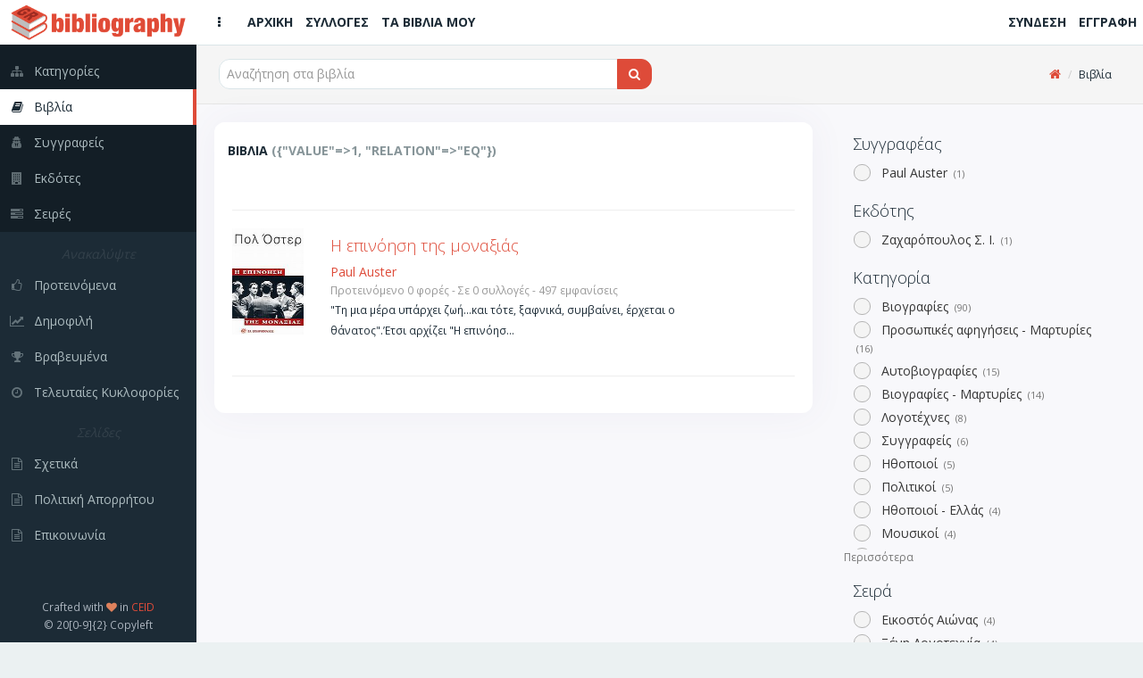

--- FILE ---
content_type: text/html; charset=utf-8
request_url: https://bibliography.gr/books?category=%CE%91%CE%BC%CE%B5%CF%81%CE%B9%CE%BA%CE%B1%CE%BD%CE%B9%CE%BA%CE%AE+%CF%80%CE%B5%CE%B6%CE%BF%CE%B3%CF%81%CE%B1%CF%86%CE%AF%CE%B1+-+%CE%91%CF%86%CE%AE%CE%B3%CE%B7%CE%BC%CE%B1&series=%CE%92%CE%B9%CE%BF%CE%B3%CF%81%CE%B1%CF%86%CE%AF%CE%B5%CF%82
body_size: 6921
content:
<!DOCTYPE html>
<html lang='el'>
  <!-- BEGIN HEAD -->
  <head>
    <meta charset="utf-8">
    <meta name="viewport" content="width=device-width, initial-scale=1.0">
    <title>Bibliography GR | Βιβλία</title>
<meta name="description" content="Το Bibliography GR είναι μία βάση δεδομένων της ελλήνικής βιβλιογραφίας. Τα μέλη καταγράφουν και οργανώνουν τις βιβλιοθήκες τους, γράφουν κριτικές, προτείνουν και λαμβάνουν προτάσεις.">
<meta name="keywords" content="βιβλία, συγγραφείς, σειρές, εκδότες, προτάσεις, κριτικές, βιβλιογραφία, βιβλιοθήκες, συλλογές, κατάλογοι, ράφια, ανακαλύψτε, δημοφιλή, βραβευμένα">
<meta property="fb:app_id" content="449815188941887">
<meta name="twitter:title" content="Βιβλία">
<meta name="twitter:site_name" content="Bibliography GR">
<meta name="twitter:site" content="@bibliographygr">
<meta name="twitter:card" content="summary">
<meta name="twitter:description" content="Το Bibliography GR είναι μία βάση δεδομένων της ελλήνικής βιβλιογραφίας. Τα μέλη καταγράφουν και οργανώνουν τις βιβλιοθήκες τους, γράφουν κριτικές, προτείνουν και λαμβάνουν προτάσεις.">
<meta name="twitter:image" content="https://bibliography.gr/logo.png">
<meta property="og:url" content="https://bibliography.gr/books?category=%CE%91%CE%BC%CE%B5%CF%81%CE%B9%CE%BA%CE%B1%CE%BD%CE%B9%CE%BA%CE%AE+%CF%80%CE%B5%CE%B6%CE%BF%CE%B3%CF%81%CE%B1%CF%86%CE%AF%CE%B1+-+%CE%91%CF%86%CE%AE%CE%B3%CE%B7%CE%BC%CE%B1&amp;series=%CE%92%CE%B9%CE%BF%CE%B3%CF%81%CE%B1%CF%86%CE%AF%CE%B5%CF%82">
<meta property="og:site_name" content="Bibliography GR">
<meta property="og:title" content="Βιβλία">
<meta property="og:image" content="https://bibliography.gr/logo.png">
<meta property="og:description" content="Το Bibliography GR είναι μία βάση δεδομένων της ελλήνικής βιβλιογραφίας. Τα μέλη καταγράφουν και οργανώνουν τις βιβλιοθήκες τους, γράφουν κριτικές, προτείνουν και λαμβάνουν προτάσεις.">
<meta property="og:type" content="website">
<meta name="image" content="https://bibliography.gr/logo.png">
    <link rel="shortcut icon" type="image/png" href="/assets/icons/favicon-16x16-e60bb6264611981296433db33a4108574f74bbb633acea4fa4b9bae40c0cdd95.png" sizes="16x16" />
    <link rel="shortcut icon" type="image/png" href="/assets/icons/favicon-32x32-89c4fec4a76e13506b689f4a82ec8e72a2f6547648ab18476bbf0eb29826aff3.png" sizes="32x32" />
    <link rel="shortcut icon" type="image/png" href="/assets/icons/favicon-96x96-4f2216d0e77b17a7d55dec3c38f119fc0d617c42589ce2e3245c159a2b9c74e1.png" sizes="96x96" />
    <link rel="shortcut icon" type="image/png" href="/assets/icons/favicon-128x128-db6c130009900c65c07c38c9e0cbcdee0b28ba087f514e038d721e8d1144df94.png" sizes="128x128" />
    <link rel="shortcut icon" type="image/png" href="/assets/icons/favicon-196x196-cc622d64e59d980d7bfe9d3b5fea77a812166261687248bd03653ebcd9a6a5b0.png" sizes="196x196" />

    <!-- Apple Touch Icons -->
    <link rel="apple-touch-icon" type="image/png" href="/assets/icons/apple-touch-icon-57x57-08b5e7964a0311f250bc639dbe594ec0cc973d288e46d25ebc6b11a73f2630e2.png" sizes="57x57" />
    <link rel="apple-touch-icon" type="image/png" href="/assets/icons/apple-touch-icon-72x72-93631c28f827d95a85c5740cde657d2e0cbb4e1eb105b85101e2c781efbd32f1.png" sizes="72x72" />
    <link rel="apple-touch-icon" type="image/png" href="/assets/icons/apple-touch-icon-76x76-5122357b687230eb19e88651919652d878aeb87bba9930f4e5a3bb2a031e939a.png" sizes="76x76" />
    <link rel="apple-touch-icon" type="image/png" href="/assets/icons/apple-touch-icon-114x114-3b57d1bf6fa95b785152509ce9aff5ae7549f6017286902e96e01ee6a45d10e5.png" sizes="114x114" />
    <link rel="apple-touch-icon" type="image/png" href="/assets/icons/apple-touch-icon-120x120-b84b4f827332fff8d26d7828a81ab1d2440ca4b5a63ab3caf68ae61258a6c51d.png" sizes="120x120" />
    <link rel="apple-touch-icon" type="image/png" href="/assets/icons/apple-touch-icon-144x144-8c3aef34b255de6cc48c15b042af8c316570e2faa887f6e6cc797830f852fcc4.png" sizes="144x144" />
    <link rel="apple-touch-icon" type="image/png" href="/assets/icons/apple-touch-icon-152x152-5b921af7fa3bc332524b2e82e65cec86aceadf796962ec4f20555c72816eb19d.png" sizes="152x152" />

    <!-- Windows 8 Tile Icons -->
    <meta name="application-name" content="BibliographyGR"/>
    <meta name="msapplication-TileColor" content="#de4b39" />
    <meta name="msapplication-TileImage" content="icons/mstile-144x144.png" />
    <meta name="msapplication-square70x70logo" content="icons/mstile-70x70.png" />
    <meta name="msapplication-square150x150logo" content="icons/mstile-150x150.png" />
    <meta name="msapplication-wide310x150logo" content="icons/mstile-310x150.png" />
    <meta name="msapplication-square310x310logo" content="icons/mstile-310x310.png" />

    <link rel="stylesheet" media="all" href="/assets/application-280120d7d02af2d52e056cff0a218a37fa2ee2d1bfacc0db7b06141679f64ae5.css" />
    <script src="/assets/application-03190d6cbc5f295cecc848a328c797a5702afb0d97a005198e6de82f819a8c1e.js"></script>
    <script src="/assets/modernizr-24bf2e9157eaf4c783bb2417c7460eb76837461cc4f376ea5e42d7e2d41e581b.js"></script>

    <script type='application/ld+json'>
    {
      "@context":"http:\/\/schema.org",
      "@type":"WebSite",
      "@id":"#website",
      "url":"https:\/\/www.bibliography.gr\/",
      "name":"Bibliography.gr",
      "alternateName":"Elliniki vivliografia",
      "potentialAction":{
        "@type":"SearchAction",
        "target":"https:\/\/www.bibliography.gr\/search\/?q={search_term}",
        "query-input":"required name=search_term"
      }
    }
    </script>

	  <meta name="csrf-param" content="authenticity_token" />
<meta name="csrf-token" content="qz_-dfHtZhFwLt9V06XMMKHZr0RU0FawDrlpWwlG_KF-PTIrQllC5h0AJK3X74H06rl-dkrFTaPNqfoVj6GEbA" />
    

    <script> (function(i,s,o,g,r,a,m){i['GoogleAnalyticsObject']=r;i[r]=i[r]||function(){ (i[r].q=i[r].q||[]).push(arguments)},i[r].l=1*new Date();a=s.createElement(o), m=s.getElementsByTagName(o)[0];a.async=1;a.src=g;m.parentNode.insertBefore(a,m) })(window,document,'script','https://www.google-analytics.com/analytics.js','ga'); ga('create', 'UA-61773702-1', 'auto'); ga('send', 'pageview'); </script>
  </head>
  <!-- END HEAD -->

  <!-- BEGIN BODY -->
  <body class="books index">

    <!-- BEGIN PAGE WRAPER FOR LOADING SCREEN -->
    <div id="page-wrapper">

      <!-- BEGIN PAGE CONTAINER - THE WHOLE PAGE LIVES HERE -->
      <div id="page-container" class="header-fixed-top sidebar-visible-lg-full">

        <!-- BEGIN MAIN LEFT NAVIGATION SIDEBAR -->
<div id='sidebar'>
<div id='sidebar-brand'>
<a class="sidebar-title" href="/"><span class='sidebar-nav-mini-show'>
<img class="logo-xs" src="/assets/icons/apple-touch-icon-57x57-08b5e7964a0311f250bc639dbe594ec0cc973d288e46d25ebc6b11a73f2630e2.png" />
</span>
<span class='sidebar-nav-mini-hide'>
<img class="logo-full" src="/assets/logos/full_logo_6_sm-efae5311592cfdad94585159e6353fafaa3f8f03c0237ffdc076e220d2009aa9.png" />
</span>
</a></div>
<div id='sidebar-scroll'>
<div class='sidebar-content'>
<ul class='sidebar-nav visible-xs'>
<li><a href="/"><i class='fa fa-home sidebar-nav-icon'></i><span class='sidebar-nav-mini-hide'>Αρχική</span></a></li>
<li><a href="/shelves"><i class='fa fa-folder-open sidebar-nav-icon'></i><span class='sidebar-nav-mini-hide'>Συλλογές</span></a></li>
<li><a href="/books/my"><i class='fa fa-book sidebar-nav-icon'></i><span class='sidebar-nav-mini-hide'>Τα βιβλία μου</span></a></li>
</ul>
<ul class='sidebar-nav dark-bg'>
<li><a href="/categories"><i class='fa fa-sitemap sidebar-nav-icon'></i><span class='sidebar-nav-mini-hide'>Κατηγορίες</span></a></li>
<li><a class="active" href="/books"><i class='fa fa-book sidebar-nav-icon'></i><span class='sidebar-nav-mini-hide'>Βιβλία</span></a></li>
<li><a href="/authors"><i class='fa fa-user-secret sidebar-nav-icon'></i><span class='sidebar-nav-mini-hide'>Συγγραφείς</span></a></li>
<li><a href="/publishers"><i class='fa fa-building sidebar-nav-icon'></i><span class='sidebar-nav-mini-hide'>Εκδότες</span></a></li>
<li><a href="/series"><i class='fa fa-tasks sidebar-nav-icon'></i><span class='sidebar-nav-mini-hide'>Σειρές</span></a></li>
</ul>
<ul class='sidebar-nav'>
<li class='sidebar-separator'>
<i>
<span class='sidebar-nav-mini-hide'>Ανακαλύψτε</span>
</i>
</li>
<li><a href="/books/featured"><i class='fa fa-thumbs-o-up sidebar-nav-icon'></i><span class='sidebar-nav-mini-hide'>Προτεινόμενα</span></a></li>
<li><a href="/books/trending"><i class='fa fa-line-chart sidebar-nav-icon'></i><span class='sidebar-nav-mini-hide'>Δημοφιλή</span></a></li>
<li><a href="/books/awarded"><i class='fa fa-trophy sidebar-nav-icon'></i><span class='sidebar-nav-mini-hide'>Βραβευμένα</span></a></li>
<li><a href="/books/latest"><i class='fa fa-clock-o sidebar-nav-icon'></i><span class='sidebar-nav-mini-hide'>Τελευταίες Κυκλοφορίες</span></a></li>
</ul>
<ul class='sidebar-nav'>
<li class='sidebar-separator'>
<i>
<span class='sidebar-nav-mini-hide'>Σελίδες</span>
</i>
</li>
<li><a href="/pages/about"><i class='fa fa-file-text-o sidebar-nav-icon'></i><span class='sidebar-nav-mini-hide'>Σχετικά</span></a></li>
<li><a href="/pages/privacy-policy"><i class='fa fa-file-text-o sidebar-nav-icon'></i><span class='sidebar-nav-mini-hide'>Πολιτική Απορρήτου</span></a></li>
<li><a href="/pages/contact"><i class='fa fa-file-text-o sidebar-nav-icon'></i><span class='sidebar-nav-mini-hide'>Επικοινωνία</span></a></li>
</ul>
</div>
</div>
<div class='sidebar-content sidebar-nav-mini-hide' id='sidebar-extra-info'>
<div class='text-center'>
<small>
Crafted with
<i class='fa fa-heart text-danger'></i>
in
<a href='https://www.ceid.upatras.gr/' target='_blank'>CEID</a>
</small>
<br>
<small>© 20[0-9]{2} Copyleft</small>
</div>
</div>
</div>
<!-- END MAIN LEFT NAVIGATION SIDEBAR -->


        <!-- BEGIN MAIN CONTAINER - THE MAIN PAGE - INCL TOP HEADER - EXCL SIDE MENUS -->
        <div id="main-container">

                    <!-- BEGIN HEADER -->
          <header class="navbar navbar-default navbar-fixed-top">
            <ul class="nav navbar-nav-custom">
              <li>
                <a href="javascript:void(0)" onclick="App.sidebar('toggle-sidebar');">
                <i class="fa fa-ellipsis-v fa-fw animation-fadeInRight" id="sidebar-toggle-mini"></i>
                <i class="fa fa-bars fa-fw animation-fadeInRight" id="sidebar-toggle-full"></i>
                </a>
              </li>
              <li><a class="hidden-xs" href="/"><i class=''></i><strong>ΑΡΧΙΚΗ</strong></a></li>
              <li><a class="hidden-xs" href="/shelves"><i class=''></i><strong>ΣΥΛΛΟΓΕΣ</strong></a></li>
              <li><a class="hidden-xs" href="/books/my"><i class=''></i><strong>ΤΑ ΒΙΒΛΙΑ ΜΟΥ</strong></a></li>

            </ul>

            <a class="navbar-brand visible-xs" href="/"><img src="/assets/logos/logo120-c83c2f93ea9e4c07ef453d7fc5a54807a2365f97a64fcf4ecdad4ec8e3a94381.png" /></a>

            <ul class="nav navbar-nav-custom pull-right">
                <li><a class="hidden-xs" href="/users/sign_in"><i class=''></i><strong>ΣΥΝΔΕΣΗ</strong></a></li>
                <li><a class="hidden-xs" href="/users/sign_up"><i class=''></i><strong>ΕΓΓΡΑΦΗ</strong></a></li>
                <li><a class="visible-xs" href="/users/sign_in"><i class='fa fa-sign-in'></i><strong></strong></a></li>
                <li><a class="visible-xs" href="/users/sign_up"><i class='fa fa-user-plus'></i><strong></strong></a></li>
            </ul>
          </header>
          <!-- END HEADER -->


          <div id="fb-root"></div>

          <!-- BEGIN PAGE CONTENT - EXCL ALL MENUS AND SIDEBARS -->
          <div id="page-content" >
            
            
            <div class='content-header'>
<div class='row'>
<div class='col-sm-6'>
<div class='header-section'>

<form action="/books" accept-charset="UTF-8" method="get">
  <div class="input-group">

    <span id="remote">
      <input type="text" name="q" id="q" class="typeahead form-control input-md" placeholder="Αναζήτηση στα βιβλία" autocomplete="off" />
    </span>

    <span class="input-group-btn">
      <button type="submit" class="btn btn-md btn-effect-ripple btn-primary">
          <i class="fa fa-search"></i>
</button>    </span>
  </div>
</form>
</div>
</div>
<div class='col-sm-6 hidden-xs'>
<div class='header-section'>
<ul class='breadcrumb breadcrumb-top'>
<li><a href="https://bibliography.gr/"><i class="fa fa-home"></i></a></li>
<li>Βιβλία</li>
</ul>

</div>
</div>
</div>
</div>

<div class='row'>
<div class='col-sm-4 col-sm-push-8 sliding-sidebar-cont'>
<div class='sliding-sidebar' id='filter-sidebar'>
<ul class='filter-group'>
<h4 class='filter-title'>Συγγραφέας</h4>
<div class='filter-content'>
<a href="/books?author=Paul+Auster&amp;category=%CE%91%CE%BC%CE%B5%CF%81%CE%B9%CE%BA%CE%B1%CE%BD%CE%B9%CE%BA%CE%AE+%CF%80%CE%B5%CE%B6%CE%BF%CE%B3%CF%81%CE%B1%CF%86%CE%AF%CE%B1+-+%CE%91%CF%86%CE%AE%CE%B3%CE%B7%CE%BC%CE%B1&amp;series=%CE%92%CE%B9%CE%BF%CE%B3%CF%81%CE%B1%CF%86%CE%AF%CE%B5%CF%82"><li>
<div class='radio'>
<input type='radio'>
<label class='radio-label'>
Paul Auster
<span class='grey'>
 (1)
</span>
</label>
</div>
</li>
</a></div>
</ul>

<ul class='filter-group'>
<h4 class='filter-title'>Εκδότης</h4>
<div class='filter-content'>
<a href="/books?category=%CE%91%CE%BC%CE%B5%CF%81%CE%B9%CE%BA%CE%B1%CE%BD%CE%B9%CE%BA%CE%AE+%CF%80%CE%B5%CE%B6%CE%BF%CE%B3%CF%81%CE%B1%CF%86%CE%AF%CE%B1+-+%CE%91%CF%86%CE%AE%CE%B3%CE%B7%CE%BC%CE%B1&amp;publisher=%CE%96%CE%B1%CF%87%CE%B1%CF%81%CF%8C%CF%80%CE%BF%CF%85%CE%BB%CE%BF%CF%82+%CE%A3.+%CE%99.&amp;series=%CE%92%CE%B9%CE%BF%CE%B3%CF%81%CE%B1%CF%86%CE%AF%CE%B5%CF%82"><li>
<div class='radio'>
<input type='radio'>
<label class='radio-label'>
Ζαχαρόπουλος Σ. Ι.
<span class='grey'>
 (1)
</span>
</label>
</div>
</li>
</a></div>
</ul>

<ul class='filter-group'>
<h4 class='filter-title'>Κατηγορία</h4>
<div class='filter-content'>
<a href="/books?category=%CE%92%CE%B9%CE%BF%CE%B3%CF%81%CE%B1%CF%86%CE%AF%CE%B5%CF%82&amp;series=%CE%92%CE%B9%CE%BF%CE%B3%CF%81%CE%B1%CF%86%CE%AF%CE%B5%CF%82"><li>
<div class='radio'>
<input type='radio'>
<label class='radio-label'>
Βιογραφίες
<span class='grey'>
 (90)
</span>
</label>
</div>
</li>
</a><a href="/books?category=%CE%A0%CF%81%CE%BF%CF%83%CF%89%CF%80%CE%B9%CE%BA%CE%AD%CF%82+%CE%B1%CF%86%CE%B7%CE%B3%CE%AE%CF%83%CE%B5%CE%B9%CF%82+-+%CE%9C%CE%B1%CF%81%CF%84%CF%85%CF%81%CE%AF%CE%B5%CF%82&amp;series=%CE%92%CE%B9%CE%BF%CE%B3%CF%81%CE%B1%CF%86%CE%AF%CE%B5%CF%82"><li>
<div class='radio'>
<input type='radio'>
<label class='radio-label'>
Προσωπικές αφηγήσεις - Μαρτυρίες
<span class='grey'>
 (16)
</span>
</label>
</div>
</li>
</a><a href="/books?category=%CE%91%CF%85%CF%84%CE%BF%CE%B2%CE%B9%CE%BF%CE%B3%CF%81%CE%B1%CF%86%CE%AF%CE%B5%CF%82&amp;series=%CE%92%CE%B9%CE%BF%CE%B3%CF%81%CE%B1%CF%86%CE%AF%CE%B5%CF%82"><li>
<div class='radio'>
<input type='radio'>
<label class='radio-label'>
Αυτοβιογραφίες
<span class='grey'>
 (15)
</span>
</label>
</div>
</li>
</a><a href="/books?category=%CE%92%CE%B9%CE%BF%CE%B3%CF%81%CE%B1%CF%86%CE%AF%CE%B5%CF%82+-+%CE%9C%CE%B1%CF%81%CF%84%CF%85%CF%81%CE%AF%CE%B5%CF%82&amp;series=%CE%92%CE%B9%CE%BF%CE%B3%CF%81%CE%B1%CF%86%CE%AF%CE%B5%CF%82"><li>
<div class='radio'>
<input type='radio'>
<label class='radio-label'>
Βιογραφίες - Μαρτυρίες
<span class='grey'>
 (14)
</span>
</label>
</div>
</li>
</a><a href="/books?category=%CE%9B%CE%BF%CE%B3%CE%BF%CF%84%CE%AD%CF%87%CE%BD%CE%B5%CF%82&amp;series=%CE%92%CE%B9%CE%BF%CE%B3%CF%81%CE%B1%CF%86%CE%AF%CE%B5%CF%82"><li>
<div class='radio'>
<input type='radio'>
<label class='radio-label'>
Λογοτέχνες
<span class='grey'>
 (8)
</span>
</label>
</div>
</li>
</a><a href="/books?category=%CE%A3%CF%85%CE%B3%CE%B3%CF%81%CE%B1%CF%86%CE%B5%CE%AF%CF%82&amp;series=%CE%92%CE%B9%CE%BF%CE%B3%CF%81%CE%B1%CF%86%CE%AF%CE%B5%CF%82"><li>
<div class='radio'>
<input type='radio'>
<label class='radio-label'>
Συγγραφείς
<span class='grey'>
 (6)
</span>
</label>
</div>
</li>
</a><a href="/books?category=%CE%97%CE%B8%CE%BF%CF%80%CE%BF%CE%B9%CE%BF%CE%AF&amp;series=%CE%92%CE%B9%CE%BF%CE%B3%CF%81%CE%B1%CF%86%CE%AF%CE%B5%CF%82"><li>
<div class='radio'>
<input type='radio'>
<label class='radio-label'>
Ηθοποιοί
<span class='grey'>
 (5)
</span>
</label>
</div>
</li>
</a><a href="/books?category=%CE%A0%CE%BF%CE%BB%CE%B9%CF%84%CE%B9%CE%BA%CE%BF%CE%AF&amp;series=%CE%92%CE%B9%CE%BF%CE%B3%CF%81%CE%B1%CF%86%CE%AF%CE%B5%CF%82"><li>
<div class='radio'>
<input type='radio'>
<label class='radio-label'>
Πολιτικοί
<span class='grey'>
 (5)
</span>
</label>
</div>
</li>
</a><a href="/books?category=%CE%97%CE%B8%CE%BF%CF%80%CE%BF%CE%B9%CE%BF%CE%AF+-+%CE%95%CE%BB%CE%BB%CE%AC%CF%82&amp;series=%CE%92%CE%B9%CE%BF%CE%B3%CF%81%CE%B1%CF%86%CE%AF%CE%B5%CF%82"><li>
<div class='radio'>
<input type='radio'>
<label class='radio-label'>
Ηθοποιοί - Ελλάς
<span class='grey'>
 (4)
</span>
</label>
</div>
</li>
</a><a href="/books?category=%CE%9C%CE%BF%CF%85%CF%83%CE%B9%CE%BA%CE%BF%CE%AF&amp;series=%CE%92%CE%B9%CE%BF%CE%B3%CF%81%CE%B1%CF%86%CE%AF%CE%B5%CF%82"><li>
<div class='radio'>
<input type='radio'>
<label class='radio-label'>
Μουσικοί
<span class='grey'>
 (4)
</span>
</label>
</div>
</li>
</a><a href="/books?category=%CE%9C%CE%BF%CF%85%CF%83%CE%B9%CE%BA%CE%BF%CE%AF+-+%CE%91%CF%85%CF%84%CE%BF%CE%B2%CE%B9%CE%BF%CE%B3%CF%81%CE%B1%CF%86%CE%AF%CE%B1+-+%CE%95%CE%BB%CE%BB%CE%AC%CF%82&amp;series=%CE%92%CE%B9%CE%BF%CE%B3%CF%81%CE%B1%CF%86%CE%AF%CE%B5%CF%82"><li>
<div class='radio'>
<input type='radio'>
<label class='radio-label'>
Μουσικοί - Αυτοβιογραφία - Ελλάς
<span class='grey'>
 (3)
</span>
</label>
</div>
</li>
</a><a href="/books?category=%CE%A0%CF%81%CF%8C%CF%83%CF%89%CF%80%CE%B1+%CF%83%CF%84%CE%B7%CE%BD+%CE%B9%CF%83%CF%84%CE%BF%CF%81%CE%AF%CE%B1&amp;series=%CE%92%CE%B9%CE%BF%CE%B3%CF%81%CE%B1%CF%86%CE%AF%CE%B5%CF%82"><li>
<div class='radio'>
<input type='radio'>
<label class='radio-label'>
Πρόσωπα στην ιστορία
<span class='grey'>
 (3)
</span>
</label>
</div>
</li>
</a><a href="/books?category=%CE%97%CE%B8%CE%BF%CF%80%CE%BF%CE%B9%CE%BF%CE%AF+-+%CE%91%CF%85%CF%84%CE%BF%CE%B2%CE%B9%CE%BF%CE%B3%CF%81%CE%B1%CF%86%CE%AF%CE%B1&amp;series=%CE%92%CE%B9%CE%BF%CE%B3%CF%81%CE%B1%CF%86%CE%AF%CE%B5%CF%82"><li>
<div class='radio'>
<input type='radio'>
<label class='radio-label'>
Ηθοποιοί - Αυτοβιογραφία
<span class='grey'>
 (2)
</span>
</label>
</div>
</li>
</a><a href="/books?category=%CE%97%CE%BB%CE%B5%CE%BA%CF%84%CF%81%CE%BF%CE%BD%CE%B9%CE%BA%CE%BF%CE%AF+%CF%85%CF%80%CE%BF%CE%BB%CE%BF%CE%B3%CE%B9%CF%83%CF%84%CE%AD%CF%82&amp;series=%CE%92%CE%B9%CE%BF%CE%B3%CF%81%CE%B1%CF%86%CE%AF%CE%B5%CF%82"><li>
<div class='radio'>
<input type='radio'>
<label class='radio-label'>
Ηλεκτρονικοί υπολογιστές
<span class='grey'>
 (2)
</span>
</label>
</div>
</li>
</a><a href="/books?category=%CE%9C%CE%BF%CF%85%CF%83%CE%B9%CE%BA%CE%BF%CE%AF+-+%CE%95%CE%BB%CE%BB%CE%AC%CF%82&amp;series=%CE%92%CE%B9%CE%BF%CE%B3%CF%81%CE%B1%CF%86%CE%AF%CE%B5%CF%82"><li>
<div class='radio'>
<input type='radio'>
<label class='radio-label'>
Μουσικοί - Ελλάς
<span class='grey'>
 (2)
</span>
</label>
</div>
</li>
</a><a href="/books?category=%CE%A0%CE%BF%CE%BB%CE%B9%CF%84%CE%B9%CE%BA%CE%AE+-+%CE%95%CE%BB%CE%BB%CE%AC%CF%82&amp;series=%CE%92%CE%B9%CE%BF%CE%B3%CF%81%CE%B1%CF%86%CE%AF%CE%B5%CF%82"><li>
<div class='radio'>
<input type='radio'>
<label class='radio-label'>
Πολιτική - Ελλάς
<span class='grey'>
 (2)
</span>
</label>
</div>
</li>
</a><a href="/books?category=%CE%A6%CE%B9%CE%BB%CF%8C%CF%83%CE%BF%CF%86%CE%BF%CE%B9&amp;series=%CE%92%CE%B9%CE%BF%CE%B3%CF%81%CE%B1%CF%86%CE%AF%CE%B5%CF%82"><li>
<div class='radio'>
<input type='radio'>
<label class='radio-label'>
Φιλόσοφοι
<span class='grey'>
 (2)
</span>
</label>
</div>
</li>
</a><a href="/books?category=%CE%88%CE%B3%CE%BA%CE%BB%CE%B7%CE%BC%CE%B1+%CE%BA%CE%B1%CE%B9+%CE%B5%CE%B3%CE%BA%CE%BB%CE%B7%CE%BC%CE%B1%CF%84%CE%AF%CE%B5%CF%82&amp;series=%CE%92%CE%B9%CE%BF%CE%B3%CF%81%CE%B1%CF%86%CE%AF%CE%B5%CF%82"><li>
<div class='radio'>
<input type='radio'>
<label class='radio-label'>
Έγκλημα και εγκληματίες
<span class='grey'>
 (1)
</span>
</label>
</div>
</li>
</a><a href="/books?series=%CE%92%CE%B9%CE%BF%CE%B3%CF%81%CE%B1%CF%86%CE%AF%CE%B5%CF%82"><li>
<div class='radio'>
<input checked type='radio'>
<label class='radio-label'>
Αμερικανική πεζογραφία - Αφήγημα
<span class='grey'>
 (1)
</span>
</label>
</div>
</li>
</a><a href="/books?category=%CE%93%CE%B1%CE%BB%CE%BB%CE%B9%CE%BA%CE%AE+%CE%B5%CF%80%CE%B9%CF%83%CF%84%CE%BF%CE%BB%CE%BF%CE%B3%CF%81%CE%B1%CF%86%CE%AF%CE%B1&amp;series=%CE%92%CE%B9%CE%BF%CE%B3%CF%81%CE%B1%CF%86%CE%AF%CE%B5%CF%82"><li>
<div class='radio'>
<input type='radio'>
<label class='radio-label'>
Γαλλική επιστολογραφία
<span class='grey'>
 (1)
</span>
</label>
</div>
</li>
</a><a href="/books?category=%CE%93%CE%B1%CE%BB%CE%BB%CE%B9%CE%BA%CE%AE+%CF%80%CE%B5%CE%B6%CE%BF%CE%B3%CF%81%CE%B1%CF%86%CE%AF%CE%B1+-+%CE%9C%CF%85%CE%B8%CE%B9%CF%83%CF%84%CF%8C%CF%81%CE%B7%CE%BC%CE%B1&amp;series=%CE%92%CE%B9%CE%BF%CE%B3%CF%81%CE%B1%CF%86%CE%AF%CE%B5%CF%82"><li>
<div class='radio'>
<input type='radio'>
<label class='radio-label'>
Γαλλική πεζογραφία - Μυθιστόρημα
<span class='grey'>
 (1)
</span>
</label>
</div>
</li>
</a><a href="/books?category=%CE%93%CE%B1%CE%BB%CE%BB%CE%B9%CE%BA%CE%AE+%CF%80%CE%B5%CE%B6%CE%BF%CE%B3%CF%81%CE%B1%CF%86%CE%AF%CE%B1+-+%CE%A0%CF%81%CE%BF%CF%83%CF%89%CF%80%CE%B9%CE%BA%CE%AD%CF%82+%CE%B1%CF%86%CE%B7%CE%B3%CE%AE%CF%83%CE%B5%CE%B9%CF%82&amp;series=%CE%92%CE%B9%CE%BF%CE%B3%CF%81%CE%B1%CF%86%CE%AF%CE%B5%CF%82"><li>
<div class='radio'>
<input type='radio'>
<label class='radio-label'>
Γαλλική πεζογραφία - Προσωπικές αφηγήσεις
<span class='grey'>
 (1)
</span>
</label>
</div>
</li>
</a><a href="/books?category=%CE%93%CE%B1%CE%BB%CE%BB%CF%8C%CF%86%CF%89%CE%BD%CE%B7+%CF%80%CE%B5%CE%B6%CE%BF%CE%B3%CF%81%CE%B1%CF%86%CE%AF%CE%B1+%28%CE%91%CE%BB%CE%B3%CE%B5%CF%81%CE%AF%CE%B1%29&amp;series=%CE%92%CE%B9%CE%BF%CE%B3%CF%81%CE%B1%CF%86%CE%AF%CE%B5%CF%82"><li>
<div class='radio'>
<input type='radio'>
<label class='radio-label'>
Γαλλόφωνη πεζογραφία (Αλγερία)
<span class='grey'>
 (1)
</span>
</label>
</div>
</li>
</a><a href="/books?category=%CE%93%CE%B1%CE%BB%CE%BB%CF%8C%CF%86%CF%89%CE%BD%CE%B7+%CF%80%CE%B5%CE%B6%CE%BF%CE%B3%CF%81%CE%B1%CF%86%CE%AF%CE%B1+%28%CE%9C%CE%B1%CF%81%CF%8C%CE%BA%CE%BF%29+-+%CE%A0%CF%81%CE%BF%CF%83%CF%89%CF%80%CE%B9%CE%BA%CE%AD%CF%82+%CE%B1%CF%86%CE%B7%CE%B3%CE%AE%CF%83%CE%B5%CE%B9%CF%82&amp;series=%CE%92%CE%B9%CE%BF%CE%B3%CF%81%CE%B1%CF%86%CE%AF%CE%B5%CF%82"><li>
<div class='radio'>
<input type='radio'>
<label class='radio-label'>
Γαλλόφωνη πεζογραφία (Μαρόκο) - Προσωπικές αφηγήσεις
<span class='grey'>
 (1)
</span>
</label>
</div>
</li>
</a><a href="/books?category=%CE%94%CE%AF%CE%BA%CE%B1%CE%B9%CE%BF+-+%CE%99%CF%83%CF%84%CE%BF%CF%81%CE%AF%CE%B1+-+%CE%95%CE%BB%CE%BB%CE%AC%CF%82&amp;series=%CE%92%CE%B9%CE%BF%CE%B3%CF%81%CE%B1%CF%86%CE%AF%CE%B5%CF%82"><li>
<div class='radio'>
<input type='radio'>
<label class='radio-label'>
Δίκαιο - Ιστορία - Ελλάς
<span class='grey'>
 (1)
</span>
</label>
</div>
</li>
</a><a href="/books?category=%CE%96%CF%89%CE%B3%CF%81%CE%AC%CF%86%CE%BF%CE%B9&amp;series=%CE%92%CE%B9%CE%BF%CE%B3%CF%81%CE%B1%CF%86%CE%AF%CE%B5%CF%82"><li>
<div class='radio'>
<input type='radio'>
<label class='radio-label'>
Ζωγράφοι
<span class='grey'>
 (1)
</span>
</label>
</div>
</li>
</a><a href="/books?category=%CE%98%CE%B5%CF%8C%CF%82+%28%CE%91%CE%BD%CF%84%CE%B9%CE%BB%CE%AE%CF%88%CE%B5%CE%B9%CF%82%29&amp;series=%CE%92%CE%B9%CE%BF%CE%B3%CF%81%CE%B1%CF%86%CE%AF%CE%B5%CF%82"><li>
<div class='radio'>
<input type='radio'>
<label class='radio-label'>
Θεός (Αντιλήψεις)
<span class='grey'>
 (1)
</span>
</label>
</div>
</li>
</a><a href="/books?category=%CE%99%CE%B1%CF%84%CF%81%CE%BF%CE%AF&amp;series=%CE%92%CE%B9%CE%BF%CE%B3%CF%81%CE%B1%CF%86%CE%AF%CE%B5%CF%82"><li>
<div class='radio'>
<input type='radio'>
<label class='radio-label'>
Ιατροί
<span class='grey'>
 (1)
</span>
</label>
</div>
</li>
</a><a href="/books?category=%CE%99%CE%B7%CF%83%CE%BF%CF%8D%CF%82+%CE%A7%CF%81%CE%B9%CF%83%CF%84%CF%8C%CF%82&amp;series=%CE%92%CE%B9%CE%BF%CE%B3%CF%81%CE%B1%CF%86%CE%AF%CE%B5%CF%82"><li>
<div class='radio'>
<input type='radio'>
<label class='radio-label'>
Ιησούς Χριστός
<span class='grey'>
 (1)
</span>
</label>
</div>
</li>
</a><a href="/books?category=%CE%9A%CE%AC%CE%BB%CE%BB%CE%B1%CF%82%2C+%CE%9C%CE%B1%CF%81%CE%AF%CE%B1%2C+1923-1977&amp;series=%CE%92%CE%B9%CE%BF%CE%B3%CF%81%CE%B1%CF%86%CE%AF%CE%B5%CF%82"><li>
<div class='radio'>
<input type='radio'>
<label class='radio-label'>
Κάλλας, Μαρία, 1923-1977
<span class='grey'>
 (1)
</span>
</label>
</div>
</li>
</a></div>
</ul>

<ul class='filter-group'>
<h4 class='filter-title'>Σειρά</h4>
<div class='filter-content'>
<a href="/books?category=%CE%91%CE%BC%CE%B5%CF%81%CE%B9%CE%BA%CE%B1%CE%BD%CE%B9%CE%BA%CE%AE+%CF%80%CE%B5%CE%B6%CE%BF%CE%B3%CF%81%CE%B1%CF%86%CE%AF%CE%B1+-+%CE%91%CF%86%CE%AE%CE%B3%CE%B7%CE%BC%CE%B1&amp;series=%CE%95%CE%B9%CE%BA%CE%BF%CF%83%CF%84%CF%8C%CF%82+%CE%91%CE%B9%CF%8E%CE%BD%CE%B1%CF%82"><li>
<div class='radio'>
<input type='radio'>
<label class='radio-label'>
Εικοστός Αιώνας
<span class='grey'>
 (4)
</span>
</label>
</div>
</li>
</a><a href="/books?category=%CE%91%CE%BC%CE%B5%CF%81%CE%B9%CE%BA%CE%B1%CE%BD%CE%B9%CE%BA%CE%AE+%CF%80%CE%B5%CE%B6%CE%BF%CE%B3%CF%81%CE%B1%CF%86%CE%AF%CE%B1+-+%CE%91%CF%86%CE%AE%CE%B3%CE%B7%CE%BC%CE%B1&amp;series=%CE%9E%CE%AD%CE%BD%CE%B7+%CE%9B%CE%BF%CE%B3%CE%BF%CF%84%CE%B5%CF%87%CE%BD%CE%AF%CE%B1"><li>
<div class='radio'>
<input type='radio'>
<label class='radio-label'>
Ξένη Λογοτεχνία
<span class='grey'>
 (4)
</span>
</label>
</div>
</li>
</a><a href="/books?category=%CE%91%CE%BC%CE%B5%CF%81%CE%B9%CE%BA%CE%B1%CE%BD%CE%B9%CE%BA%CE%AE+%CF%80%CE%B5%CE%B6%CE%BF%CE%B3%CF%81%CE%B1%CF%86%CE%AF%CE%B1+-+%CE%91%CF%86%CE%AE%CE%B3%CE%B7%CE%BC%CE%B1&amp;series=%CE%91%CF%81%CE%B9%CF%83%CF%84%CE%BF%CF%85%CF%81%CE%B3%CE%AE%CE%BC%CE%B1%CF%84%CE%B1+%CF%84%CE%BF%CF%85+20%CE%BF%CF%8D+%CE%91%CE%B9%CF%8E%CE%BD%CE%B1"><li>
<div class='radio'>
<input type='radio'>
<label class='radio-label'>
Αριστουργήματα του 20ού Αιώνα
<span class='grey'>
 (3)
</span>
</label>
</div>
</li>
</a><a href="/books?category=%CE%91%CE%BC%CE%B5%CF%81%CE%B9%CE%BA%CE%B1%CE%BD%CE%B9%CE%BA%CE%AE+%CF%80%CE%B5%CE%B6%CE%BF%CE%B3%CF%81%CE%B1%CF%86%CE%AF%CE%B1+-+%CE%91%CF%86%CE%AE%CE%B3%CE%B7%CE%BC%CE%B1&amp;series=%CE%9B%CE%BF%CE%B3%CE%BF%CF%84%CE%B5%CF%87%CE%BD%CE%AF%CE%B1"><li>
<div class='radio'>
<input type='radio'>
<label class='radio-label'>
Λογοτεχνία
<span class='grey'>
 (2)
</span>
</label>
</div>
</li>
</a><a href="/books?category=%CE%91%CE%BC%CE%B5%CF%81%CE%B9%CE%BA%CE%B1%CE%BD%CE%B9%CE%BA%CE%AE+%CF%80%CE%B5%CE%B6%CE%BF%CE%B3%CF%81%CE%B1%CF%86%CE%AF%CE%B1+-+%CE%91%CF%86%CE%AE%CE%B3%CE%B7%CE%BC%CE%B1&amp;series=%CE%9E%CE%AD%CE%BD%CE%B7+%CE%9B%CE%BF%CE%B3%CE%BF%CF%84%CE%B5%CF%87%CE%BD%CE%AF%CE%B1+%C2%B7+%CE%9A%CE%BB%CE%B1%CF%83%CE%B9%CE%BA%CE%AC+%CE%9A%CE%B5%CE%AF%CE%BC%CE%B5%CE%BD%CE%B1"><li>
<div class='radio'>
<input type='radio'>
<label class='radio-label'>
Ξένη Λογοτεχνία · Κλασικά Κείμενα
<span class='grey'>
 (2)
</span>
</label>
</div>
</li>
</a><a href="/books?category=%CE%91%CE%BC%CE%B5%CF%81%CE%B9%CE%BA%CE%B1%CE%BD%CE%B9%CE%BA%CE%AE+%CF%80%CE%B5%CE%B6%CE%BF%CE%B3%CF%81%CE%B1%CF%86%CE%AF%CE%B1+-+%CE%91%CF%86%CE%AE%CE%B3%CE%B7%CE%BC%CE%B1&amp;series=%CE%A3%CF%8D%CE%B3%CF%87%CF%81%CE%BF%CE%BD%CE%B7+%CE%9B%CE%BF%CE%B3%CE%BF%CF%84%CE%B5%CF%87%CE%BD%CE%AF%CE%B1"><li>
<div class='radio'>
<input type='radio'>
<label class='radio-label'>
Σύγχρονη Λογοτεχνία
<span class='grey'>
 (2)
</span>
</label>
</div>
</li>
</a><a href="/books?category=%CE%91%CE%BC%CE%B5%CF%81%CE%B9%CE%BA%CE%B1%CE%BD%CE%B9%CE%BA%CE%AE+%CF%80%CE%B5%CE%B6%CE%BF%CE%B3%CF%81%CE%B1%CF%86%CE%AF%CE%B1+-+%CE%91%CF%86%CE%AE%CE%B3%CE%B7%CE%BC%CE%B1&amp;series=Proxima"><li>
<div class='radio'>
<input type='radio'>
<label class='radio-label'>
Proxima
<span class='grey'>
 (1)
</span>
</label>
</div>
</li>
</a><a href="/books?category=%CE%91%CE%BC%CE%B5%CF%81%CE%B9%CE%BA%CE%B1%CE%BD%CE%B9%CE%BA%CE%AE+%CF%80%CE%B5%CE%B6%CE%BF%CE%B3%CF%81%CE%B1%CF%86%CE%AF%CE%B1+-+%CE%91%CF%86%CE%AE%CE%B3%CE%B7%CE%BC%CE%B1&amp;series=microMega+%C2%B7+%CE%9B%CE%BF%CE%B3%CE%BF%CF%84%CE%B5%CF%87%CE%BD%CE%AF%CE%B1"><li>
<div class='radio'>
<input type='radio'>
<label class='radio-label'>
microMega · Λογοτεχνία
<span class='grey'>
 (1)
</span>
</label>
</div>
</li>
</a><a href="/books?category=%CE%91%CE%BC%CE%B5%CF%81%CE%B9%CE%BA%CE%B1%CE%BD%CE%B9%CE%BA%CE%AE+%CF%80%CE%B5%CE%B6%CE%BF%CE%B3%CF%81%CE%B1%CF%86%CE%AF%CE%B1+-+%CE%91%CF%86%CE%AE%CE%B3%CE%B7%CE%BC%CE%B1"><li>
<div class='radio'>
<input checked type='radio'>
<label class='radio-label'>
Βιογραφίες
<span class='grey'>
 (1)
</span>
</label>
</div>
</li>
</a><a href="/books?category=%CE%91%CE%BC%CE%B5%CF%81%CE%B9%CE%BA%CE%B1%CE%BD%CE%B9%CE%BA%CE%AE+%CF%80%CE%B5%CE%B6%CE%BF%CE%B3%CF%81%CE%B1%CF%86%CE%AF%CE%B1+-+%CE%91%CF%86%CE%AE%CE%B3%CE%B7%CE%BC%CE%B1&amp;series=%CE%95%CF%83%CF%89%CF%84%CE%B5%CF%81%CE%B9%CF%83%CE%BC%CF%8C%CF%82"><li>
<div class='radio'>
<input type='radio'>
<label class='radio-label'>
Εσωτερισμός
<span class='grey'>
 (1)
</span>
</label>
</div>
</li>
</a><a href="/books?category=%CE%91%CE%BC%CE%B5%CF%81%CE%B9%CE%BA%CE%B1%CE%BD%CE%B9%CE%BA%CE%AE+%CF%80%CE%B5%CE%B6%CE%BF%CE%B3%CF%81%CE%B1%CF%86%CE%AF%CE%B1+-+%CE%91%CF%86%CE%AE%CE%B3%CE%B7%CE%BC%CE%B1&amp;series=%CE%9A%CF%85%CE%BA%CE%B5%CF%8E%CE%BD"><li>
<div class='radio'>
<input type='radio'>
<label class='radio-label'>
Κυκεών
<span class='grey'>
 (1)
</span>
</label>
</div>
</li>
</a><a href="/books?category=%CE%91%CE%BC%CE%B5%CF%81%CE%B9%CE%BA%CE%B1%CE%BD%CE%B9%CE%BA%CE%AE+%CF%80%CE%B5%CE%B6%CE%BF%CE%B3%CF%81%CE%B1%CF%86%CE%AF%CE%B1+-+%CE%91%CF%86%CE%AE%CE%B3%CE%B7%CE%BC%CE%B1&amp;series=%CE%9C%CE%B1%CF%84%CE%B9%CE%AD%CF%82+%CE%BA%CE%B1%CE%B9+%CE%A4%CF%8C%CF%80%CE%BF%CE%B9"><li>
<div class='radio'>
<input type='radio'>
<label class='radio-label'>
Ματιές και Τόποι
<span class='grey'>
 (1)
</span>
</label>
</div>
</li>
</a><a href="/books?category=%CE%91%CE%BC%CE%B5%CF%81%CE%B9%CE%BA%CE%B1%CE%BD%CE%B9%CE%BA%CE%AE+%CF%80%CE%B5%CE%B6%CE%BF%CE%B3%CF%81%CE%B1%CF%86%CE%AF%CE%B1+-+%CE%91%CF%86%CE%AE%CE%B3%CE%B7%CE%BC%CE%B1&amp;series=%CE%9F%CE%B4%CF%8D%CF%83%CF%83%CE%B5%CE%B9%CE%B1"><li>
<div class='radio'>
<input type='radio'>
<label class='radio-label'>
Οδύσσεια
<span class='grey'>
 (1)
</span>
</label>
</div>
</li>
</a><a href="/books?category=%CE%91%CE%BC%CE%B5%CF%81%CE%B9%CE%BA%CE%B1%CE%BD%CE%B9%CE%BA%CE%AE+%CF%80%CE%B5%CE%B6%CE%BF%CE%B3%CF%81%CE%B1%CF%86%CE%AF%CE%B1+-+%CE%91%CF%86%CE%AE%CE%B3%CE%B7%CE%BC%CE%B1&amp;series=%CE%9F%CE%B9+%CE%9A%CE%BB%CE%B1%CF%83%CE%B9%CE%BA%CE%BF%CE%AF"><li>
<div class='radio'>
<input type='radio'>
<label class='radio-label'>
Οι Κλασικοί
<span class='grey'>
 (1)
</span>
</label>
</div>
</li>
</a><a href="/books?category=%CE%91%CE%BC%CE%B5%CF%81%CE%B9%CE%BA%CE%B1%CE%BD%CE%B9%CE%BA%CE%AE+%CF%80%CE%B5%CE%B6%CE%BF%CE%B3%CF%81%CE%B1%CF%86%CE%AF%CE%B1+-+%CE%91%CF%86%CE%AE%CE%B3%CE%B7%CE%BC%CE%B1&amp;series=%CE%A3%CF%80%CE%BF%CF%81+%CE%9A%CE%BF%CF%85%CE%BB%CF%84%CE%BF%CF%8D%CF%81%CE%B1"><li>
<div class='radio'>
<input type='radio'>
<label class='radio-label'>
Σπορ Κουλτούρα
<span class='grey'>
 (1)
</span>
</label>
</div>
</li>
</a><a href="/books?category=%CE%91%CE%BC%CE%B5%CF%81%CE%B9%CE%BA%CE%B1%CE%BD%CE%B9%CE%BA%CE%AE+%CF%80%CE%B5%CE%B6%CE%BF%CE%B3%CF%81%CE%B1%CF%86%CE%AF%CE%B1+-+%CE%91%CF%86%CE%AE%CE%B3%CE%B7%CE%BC%CE%B1&amp;series=%CE%A4%CE%B1+%CE%86%CE%B3%CE%BD%CF%89%CF%83%CF%84%CE%B1+%CE%91%CF%81%CE%B9%CF%83%CF%84%CE%BF%CF%85%CF%81%CE%B3%CE%AE%CE%BC%CE%B1%CF%84%CE%B1"><li>
<div class='radio'>
<input type='radio'>
<label class='radio-label'>
Τα Άγνωστα Αριστουργήματα
<span class='grey'>
 (1)
</span>
</label>
</div>
</li>
</a><a href="/books?category=%CE%91%CE%BC%CE%B5%CF%81%CE%B9%CE%BA%CE%B1%CE%BD%CE%B9%CE%BA%CE%AE+%CF%80%CE%B5%CE%B6%CE%BF%CE%B3%CF%81%CE%B1%CF%86%CE%AF%CE%B1+-+%CE%91%CF%86%CE%AE%CE%B3%CE%B7%CE%BC%CE%B1&amp;series=%CE%A4%CE%B1+%CE%9C%CE%B9%CE%BA%CF%81%CE%AC+%CE%9A%CE%BB%CE%B1%CF%83%CE%B9%CE%BA%CE%AC"><li>
<div class='radio'>
<input type='radio'>
<label class='radio-label'>
Τα Μικρά Κλασικά
<span class='grey'>
 (1)
</span>
</label>
</div>
</li>
</a></div>
</ul>

<ul class='filter-group'>
<h4 class='filter-title'>Έτος Έκδοσης</h4>
<div class='filter-content'>
<a href="/books?category=%CE%91%CE%BC%CE%B5%CF%81%CE%B9%CE%BA%CE%B1%CE%BD%CE%B9%CE%BA%CE%AE+%CF%80%CE%B5%CE%B6%CE%BF%CE%B3%CF%81%CE%B1%CF%86%CE%AF%CE%B1+-+%CE%91%CF%86%CE%AE%CE%B3%CE%B7%CE%BC%CE%B1&amp;publication_year=2001&amp;series=%CE%92%CE%B9%CE%BF%CE%B3%CF%81%CE%B1%CF%86%CE%AF%CE%B5%CF%82"><li>
<div class='radio'>
<input type='radio'>
<label class='radio-label'>
2001
<span class='grey'>
 (1)
</span>
</label>
</div>
</li>
</a></div>
</ul>

<ul class='filter-group'>
<h4 class='filter-title'>Μορφή</h4>
<div class='filter-content'>
<a href="/books.%CE%92%CE%B9%CE%B2%CE%BB%CE%AF%CE%BF?category=%CE%91%CE%BC%CE%B5%CF%81%CE%B9%CE%BA%CE%B1%CE%BD%CE%B9%CE%BA%CE%AE+%CF%80%CE%B5%CE%B6%CE%BF%CE%B3%CF%81%CE%B1%CF%86%CE%AF%CE%B1+-+%CE%91%CF%86%CE%AE%CE%B3%CE%B7%CE%BC%CE%B1&amp;series=%CE%92%CE%B9%CE%BF%CE%B3%CF%81%CE%B1%CF%86%CE%AF%CE%B5%CF%82"><li>
<div class='radio'>
<input type='radio'>
<label class='radio-label'>
Βιβλίο
<span class='grey'>
 (1)
</span>
</label>
</div>
</li>
</a></div>
</ul>

<ul class='filter-group'>
<h4 class='filter-title'>Γλώσσα Πρωτοτύπου</h4>
<div class='filter-content'>
<a href="/books?category=%CE%91%CE%BC%CE%B5%CF%81%CE%B9%CE%BA%CE%B1%CE%BD%CE%B9%CE%BA%CE%AE+%CF%80%CE%B5%CE%B6%CE%BF%CE%B3%CF%81%CE%B1%CF%86%CE%AF%CE%B1+-+%CE%91%CF%86%CE%AE%CE%B3%CE%B7%CE%BC%CE%B1&amp;language=%CE%B1%CE%B3%CE%B3%CE%BB%CE%B9%CE%BA%CE%AC&amp;series=%CE%92%CE%B9%CE%BF%CE%B3%CF%81%CE%B1%CF%86%CE%AF%CE%B5%CF%82"><li>
<div class='radio'>
<input type='radio'>
<label class='radio-label'>
αγγλικά
<span class='grey'>
 (1)
</span>
</label>
</div>
</li>
</a></div>
</ul>

<ul class='filter-group'>
<h4 class='filter-title'>Σελίδες</h4>
<div class='filter-content'>
<a href="/books?category=%CE%91%CE%BC%CE%B5%CF%81%CE%B9%CE%BA%CE%B1%CE%BD%CE%B9%CE%BA%CE%AE+%CF%80%CE%B5%CE%B6%CE%BF%CE%B3%CF%81%CE%B1%CF%86%CE%AF%CE%B1+-+%CE%91%CF%86%CE%AE%CE%B3%CE%B7%CE%BC%CE%B1&amp;pages=100+-+300&amp;series=%CE%92%CE%B9%CE%BF%CE%B3%CF%81%CE%B1%CF%86%CE%AF%CE%B5%CF%82"><li>
<div class='radio'>
<input type='radio'>
<label class='radio-label'>
100 - 300
<span class='grey'>
 (1)
</span>
</label>
</div>
</li>
</a></div>
</ul>

</div>
</div>
<div class='col-sm-8 col-sm-pull-4'>
<div class='block full'>
<div class='block-title'>
<div class='block-options pull-right'>

</div>
<h1>
Βιβλια
<small> ({&quot;value&quot;=&gt;1, &quot;relation&quot;=&gt;&quot;eq&quot;})</small>
</h1>
</div>
<div class='row'>
<div class='col-xs-12'>
<div class='row'>
<div class='col-xs-10'>
<div class='row'>
<div class='col-xs-12 clearfix'>
<div class='dataTables_paginate paging_bootstrap'>

</div>
</div>
</div>

</div>
<div class='col-xs-2 visible-xs'>
<button name="button" type="submit" class="btn btn-sm btn-primary pull-right filters-trigger"><i class='fa fa-sliders'></i>
<span> Φίλτρα</span>
</button></div>
</div>
<hr>
<div class='row clearfix'>
<div class='col-xs-2'>
<img height="96" width="96" src="/uploads/book/uploaded_cover/68647/b70532.jpg" />
</div>
<div class='col-xs-10'>
<div class='row clearfix'>
<div class='col-xs-9'>
<h4><a href="/books/h-epinohsh-ths-monaksias">Η επινόηση της μοναξιάς</a></h4>
<span><a href="/authors/paul-auster">Paul Auster</a></span>
<br>
<span>
<small class='text-muted'>Προτεινόμενο 0 φορές - Σε 0 συλλογές - 497 εμφανίσεις</small>
</span>
</div>
<div class='col-xs-3 text-center'>
</div>
</div>
<div class='row'>
<div class='col-xs-10'>
<p>
<small>
&quot;Τη μια μέρα υπάρχει ζωή...και τότε, ξαφνικά, συμβαίνει, έρχεται ο θάνατος&quot;.’Ετσι αρχίζει &quot;Η επινόησ...
</small>
</p>
</div>
</div>
</div>
</div>
<hr />

<div class='row'>
<div class='col-xs-12 clearfix'>
<div class='dataTables_paginate paging_bootstrap'>

</div>
</div>
</div>

</div>
</div>
</div>
</div>
</div>

          </div>
          <!-- END PAGE CONTENT - EXCL ALL MENUS AND SIDEBARS -->

        </div>
        <!-- END MAIN CONTAINER - THE MAIN PAGE - INCL TOP HEADER - EXCL SIDE MENUS -->

      </div>
      <!-- END PAGE CONTAINER -->
    </div>
    <!-- END PAGE WRAPER FOR LOADING SCREEN -->

  </body>
  <!-- END BODY -->
</html>
